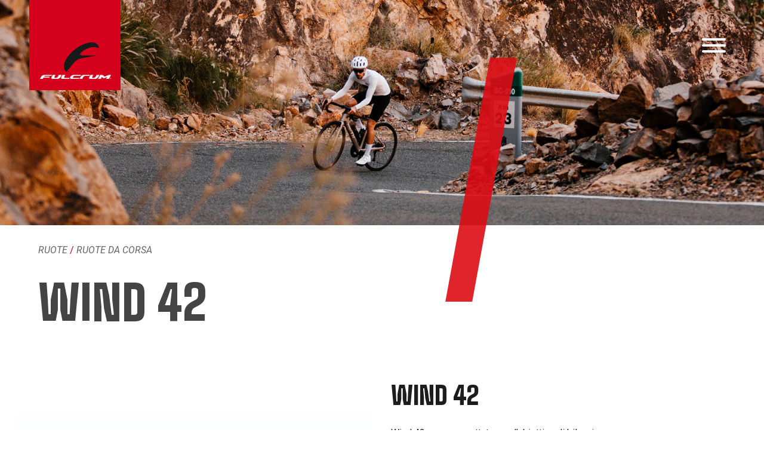

--- FILE ---
content_type: text/html; charset=UTF-8
request_url: https://www.fulcrumwheels.com/it/ruote/ruote-da-corsa/wind-42
body_size: 7903
content:
<!DOCTYPE html>
<html lang="it">
<head>
    <!-- Google Tag Manager -->
<script>(function(w,d,s,l,i){w[l]=w[l]||[];w[l].push({'gtm.start':
new Date().getTime(),event:'gtm.js'});var f=d.getElementsByTagName(s)[0],
j=d.createElement(s),dl=l!='dataLayer'?'&l='+l:'';j.async=true;j.src=
'https://www.googletagmanager.com/gtm.js?id='+i+dl;f.parentNode.insertBefore(j,f);
})(window,document,'script','dataLayer','GTM-NB2SHVT');</script>
<!-- End Google Tag Manager -->

<meta http-equiv="Cache-Control" content="no-cache, no-store, must-revalidate" />
<meta http-equiv="Pragma" content="no-cache" />
<meta http-equiv="Expires" content="0" />

<!--<meta charset="UTF-8">-->
<meta http-equiv="Content-Type" content="text/html; charset=utf-8">

<meta name="viewport" content="width=device-width, initial-scale=1"/>


<meta name="format-detection" content="telephone=no">
<meta http-equiv="X-UA-Compatible" content="IE=edge,chrome=1">
<base href="https://www.fulcrumwheels.com/">

<!--
<meta http-equiv="cache-control" content="max-age=0" />
<meta http-equiv="cache-control" content="no-cache" />
<meta http-equiv="expires" content="0" />
<meta http-equiv="expires" content="Tue, 01 Jan 1980 1:00:00 GMT" />
<meta http-equiv="pragma" content="no-cache" />
 -->

<title>Wind 42 - Ruote da Corsa</title>
<meta name="description" content="Wind 42 sono progettate con l’obiettivo di bilanciare performance e comfort, garantendo un handling fluido e un prodotto versatile. Le nuove Wind&amp;hellip;" />

<link href="https://fonts.googleapis.com/css2?family=Roboto:ital,wght@0,100;0,300;0,400;0,500;0,700;0,900;1,100;1,300;1,400;1,500;1,700;1,900&display=swap" rel="stylesheet" />
<link href="https://fonts.googleapis.com/css2?family=Big+Shoulders+Text:wght@900&display=swap" rel="stylesheet" />

<link href="https://fonts.google.com/specimen/Roboto+Mono" rel="stylesheet" />

<link rel="icon" href="https://www.fulcrumwheels.com/a/img/favicon.png" type="image/png"/>
<link rel="stylesheet" href="https://www.fulcrumwheels.com/a/css/all.css"/>
<link rel="stylesheet" href="https://www.fulcrumwheels.com/a/css/style.css?t="/>
<link rel="stylesheet" href="https://www.fulcrumwheels.com/a/css/hamburger.css"/>
<link rel="stylesheet" href="https://www.fulcrumwheels.com/a/css/font-awesome.min.css"/>


<!-- cookiebot -->
<script id="Cookiebot" src="https://consent.cookiebot.com/uc.js" data-culture="it" data-cbid="3b6cdb65-be25-4056-a7a2-0eec05694c03" type="text/javascript" async></script>


<script src="https://www.fulcrumwheels.com/a/js/all.js"></script>

<script>
    $(function () {

	    // 	####################################
	    // autoscrolls to hastag resposnse in pagine risposte form
	    // ####################################
	    var hashUrl = window.location.hash.substr(1);
	    if ((hashUrl == 'response') && ($("#response").length>0)) {//scroll on response forms
	        var p = $("#response");
	        var offset = p.offset();
	        var scroll = offset.top - 120;
	        $('html,body').animate({scrollTop: scroll}, 1000);
	    }//end if     
		
    	
        // esempi classi filtri:
        // c_12 categoria	-   g_12 gamma	-  a_2016 anno	-  t_road tipo - t_offroad tipo
        var $container = $('#filter_downloads_container'),
            filters = {};

        /*$container.isotope({
            itemSelector: '.downloads_singolo'
        });*/

        // filter buttons
        $('.downloads_filtri select').on('change', function () {
            var $this = $(this);
            // store filter value in object
            var group = $this.attr('data-filter-group');
            filters[group] = $this.val();

            //alert($this.val());
            //alert(group);
            //return;

            // convert object into array
            var isoFilters = [];
            for (var prop in filters) {
                isoFilters.push(filters[prop])
            }
            var selector = isoFilters.join('');
            $container.isotope({filter: selector});

            return false;
        });

        /* VERSIONE HIDE ALL AND REVIWE ABILITED */
        /*
         $('.downloads_filtri select').on( 'change', function() {
         var filterValue=recuperaFiltriDownloads();
         $(".categoria").hide("fast","swing");
         $(filterValue).show("slow","swing");
         });
         function recuperaFiltriDownloads(){
         var stringa_filtro='';
         var filtro_categoria=$( "#categoria_filter" ).val();
         var filtro_gamma=$( "#gamma_filter" ).val();
         var filtro_anno=$( "#anno_filter" ).val();
         var filtro_tipo=$( "#tipo_filter" ).val();

         if(filtro_categoria=='*'){
         stringa_filtro='.categoria';
         }else{
         stringa_filtro='.c_'+filtro_categoria+'';
         }

         if(filtro_gamma=='*'){
         stringa_filtro=stringa_filtro+'.gamma';
         }else{
         stringa_filtro=stringa_filtro+'.g_'+filtro_gamma+'';
         }

         if(filtro_anno=='*'){
         stringa_filtro=stringa_filtro+'.anno';
         }else{
         stringa_filtro=stringa_filtro+'.a_'+filtro_anno+'';
         }

         if(filtro_tipo=='*'){
         stringa_filtro=stringa_filtro+'.tipo';
         }else{
         stringa_filtro=stringa_filtro+'.t_'+filtro_tipo+'';
         }

         return stringa_filtro;
         }
         */

    });

</script>
    <script>
    !function(f,b,e,v,n,t,s){if(f.fbq)return;n=f.fbq=function(){n.callMethod?
        n.callMethod.apply(n,arguments):n.queue.push(arguments)};if(!f._fbq)f._fbq=n;
        n.push=n;n.loaded=!0;n.version='2.0';n.queue=[];t=b.createElement(e);t.async=!0;
        t.src=v;s=b.getElementsByTagName(e)[0];s.parentNode.insertBefore(t,s)}(window,
        document,'script','//connect.facebook.net/en_US/fbevents.js');
    fbq('init', '1637695126493325');
    fbq('track', "PageView");
</script>
<noscript><img height="1" width="1" style="display:none"src="https://www.facebook.com/tr?id=1637695126493325&ev=PageView&noscript=1"/></noscript>
        <link rel="stylesheet" href="a/css/catalog.css"/>
    <link rel="canonical" href="https://www.fulcrumwheels.com/it/ruote/ruote-da-corsa/wind-42">
</head>
<body>
<!-- Google Tag Manager (noscript) -->
<noscript><iframe src="https://www.googletagmanager.com/ns.html?id=GTM-NB2SHVT"
height="0" width="0" style="display:none;visibility:hidden"></iframe></noscript>
<!-- End Google Tag Manager (noscript) -->
<div class="menu_panel" style="display:none;">


    <div id="language_menu" style="">
    
    	    	<div class="search">
        	<a href="https://www.fulcrumwheels.com/it/cerca" class="search_link" ><i class="icon icon-search"></i></a>
    	</div>
    	
    	<div class="select-lang">
                        <span class="select-lang-active tri tri-down-after">Ita</span>
                        <ul class="select-lang-list transition">
                                                                <li><a href="https://www.fulcrumwheels.com/en">English</a></li>
                                                                        <li><a href="https://www.fulcrumwheels.com/de">Deutsch</a></li>
                                                                        <li><a href="https://www.fulcrumwheels.com/es">Espa&ntilde;ol</a></li>
                                                                        <li><a href="https://www.fulcrumwheels.com/fr">Fran&ccedil;ais</a></li>
                                                            </ul>
        </div>
        <div class="select-currency">
                        <span class="select-currency-active tri tri-down-after">EUR</span>
                        <ul class="select-currency-list transition">
                                                                <li><a href="https://www.fulcrumwheels.com/it/ruote/ruote-da-corsa/wind-42?currency=bgp">BGP</a></li>
                                                                        <li><a href="https://www.fulcrumwheels.com/it/ruote/ruote-da-corsa/wind-42?currency=usd">USD</a></li>
                                                                        <li><a href="https://www.fulcrumwheels.com/it/ruote/ruote-da-corsa/wind-42?currency=aud">AUD</a></li>
                                                                        <li><a href="https://www.fulcrumwheels.com/it/ruote/ruote-da-corsa/wind-42?currency=jpy">JPY</a></li>
                                                            </ul>
        </div>
	</div>
    
    
    
    
    <div id="sub_menus">
        			<div class="sub_menu">
	            <h3><a href="https://www.fulcrumwheels.com/it/ruote">Ruote</a></h3>
	            
	            	            <ul>
                    <li><a href="https://www.fulcrumwheels.com/it/ruote/ruote-da-corsa">Ruote da Corsa</a></li><li><a href="https://www.fulcrumwheels.com/it/ruote/ruote-mtb">Ruote MTB</a></li><li><a href="https://www.fulcrumwheels.com/it/ruote/soluzioni-gravel">Ruote Gravel</a></li><li><a href="https://www.fulcrumwheels.com/it/ruote/ruote-triathlon">Ruote Triathlon</a></li><li><a href="https://www.fulcrumwheels.com/it/ruote/ruote-e-mtb">Ruote E-MTB</a></li><li><a href="https://www.fulcrumwheels.com/it/ruote/ruote-eroad-egravel">Ruote E-Road/E-Gravel</a></li>                    
	            </ul>
	            	        </div>            
            
            			<div class="sub_menu">
	            <h3><a href="it/tecnologie-ruote-da-corsa">Tecnologie</a></h3>
	            
	            	            <ul>
                    <li><a href="https://www.fulcrumwheels.com/it/tecnologie/tecnologie-ruote-da-corsa">Tecnologie Corsa</a></li><li><a href="https://www.fulcrumwheels.com/it/tecnologie/tecnologie-ruote-mtb">Tecnologie MTB</a></li><li><a href="https://www.fulcrumwheels.com/it/tecnologie/tecnologie-ruote-ciclocross">Tecnologie Gravel</a></li><li><a href="https://www.fulcrumwheels.com/it/tecnologie/tecnologie-ruote-triathlon">Tecnologie Triathlon</a></li><li><a href="https://www.fulcrumwheels.com/it/tecnologie/tecnologie-ruote-e-mtb">Tecnologie E-MTB</a></li><li><a href="https://www.fulcrumwheels.com/it/tecnologie/tecnologie-eroad-egravel">Tecnologie E-Road/E-Gravel</a></li>                    
	            </ul>
	            	        </div>            
            
            			<div class="sub_menu">
	            <h3>FULCRUM</h3>
	            
	            	            <ul>
                    <li class="secondoliv nolink">Azienda</li><li style="padding-left:25px;"><a href="https://www.fulcrumwheels.com/it/fulcrum/azienda/chi-siamo">Chi siamo</a></li><li style="padding-left:25px;"><a href="https://www.fulcrumwheels.com/it/fulcrum/azienda/contatti">Contatti</a></li><li style="padding-left:25px;"><a href="https://www.fulcrumwheels.com/it/fulcrum/azienda/lavora-con-noi">Lavora con noi</a></li><li><a href="https://www.fulcrumwheels.com/it/fulcrum/news">News & Eventi</a></li><li><a href="https://www.fulcrumwheels.com/it/fulcrum/multimedia">Multimedia</a></li><li><a href="https://press.fulcrumwheels.com/login">Press Area</a></li><li><a href="https://trade.fulcrumwheels.com/login">Trade Area</a></li><li><a href="https://www.fulcrumwheels.com/it/fulcrum/newsletter">Newsletter</a></li><li><a href="https://www.fulcrumwheels.com/it/fulcrum/blog">Stories / Inside</a></li>                    
	            </ul>
	            	        </div>            
            
            			<div class="sub_menu">
	            <h3>SUPPORTO</h3>
	            
	            	            <ul>
                    <li><a href="https://www.fulcrumwheels.com/it/fulcrum-it/punti-vendita">Punti vendita</a></li><li class="secondoliv nolink">Servizio Clienti</li><li style="padding-left:25px;"><a href="https://www.fulcrumwheels.com/it/fulcrum-it/servizio-clienti/faq">Faq</a></li><li><a href="https://www.fulcrumwheels.com/it/fulcrum-it/documentazione-tecnica/download-manuali-utente">Area Download</a></li><li style="padding-left:25px;"><a href="https://www.fulcrumwheels.com/it/fulcrum-it/documentazione-tecnica/download-manuali-utente">Cataloghi, documentazione tecnica, video</a></li><li><a href="https://www.fulcrumwheels.com/it/fulcrum-it/ruote-oem">Ruote OEM</a></li>                    
	            </ul>
	            	        </div>            
            
                          
        
        
                            
        
        
    </div>
    <!-- <div id="social_icons">FOLLOW US ON:</div> -->
</div>

<div class="header-logo">
    <a href="it"><img src="a//img/header/fulcrum-logo.png" /></a>
    <img class="print-logo" style="display:none;" src="a//img/header/fulcrum-logo.jpg" />
</div>

<div class="header-menu">
    <button class="hamburger hamburger--vortex" type="button">
        <span class="hamburger-box">
            <span class="hamburger-inner"></span>
        </span>
    </button>
</div>

<script>
$(".hamburger").click(function(){
    $(this).toggleClass("is-active");
    $(".menu_panel").fadeToggle();
});
</script><div class="container-wrap main-wrap">
    <main class="container main">
        <div class="row nomargin header_container" >
    <div class="col-xs-12">
        <div class="page-header" style="background-image:url('https://www.fulcrumwheels.com/FILES/pagina/header_rb_1920x455.jpg');"> 

            
        </div>
       
	</div>
	<div style="clear:both"></div>
	<div id="page-abstract">
			</div>
	<div id="header_content">
		<a href="it/ruote">Ruote</a> / <a href="it/ruote/ruote-da-corsa">Ruote da Corsa</a>		<!--             
			<a href="#">RUOTE</a>
			/ <a href="#">RUOTE DA CORSA</a>
			/ <a href="#">Wind 42</a>
			-->
	<h1 class="page-header-title">Wind 42</h1>
		
</div>

</div>

    
    <!--<div class="row">
        <div class="col-xs-12">
            <div class="breadcrumb with-share-and-print">
                Ti trovi in:                <a href="it/ruote">ruote</a>
                                    / <a href="it/ruote/ruote-da-corsa">Ruote da Corsa</a>
                                / <strong class="active">Wind 42</strong>
            </div>
            <div class="catalog-share-wrap">
                <ul class="share-links">
    <li class="share facebook" ><a href="https://www.facebook.com/sharer.php?u=http%3A%2F%2Fwww.fulcrumwheels.com%2Fit%2Fruote%2Fruote-da-corsa%2Fwind-42" target="_blank"><i class="icon icon-facebook"></i></a></li>
    <li class="share twitter"><a href="https://twitter.com/share?url=http%3A%2F%2Fwww.fulcrumwheels.com%2Fit%2Fruote%2Fruote-da-corsa%2Fwind-42" target="_blank"><i class="icon icon-twitter"></i></a></li>
    <li class="share google"><a href="https://plus.google.com/share?hl=it-IT&amp;url=http%3A%2F%2Fwww.fulcrumwheels.com%2Fit%2Fruote%2Fruote-da-corsa%2Fwind-42" target="_blank"><i class="icon icon-google-plus"></i></a></li>
    <li class="share pinterest"><a href="https://pinterest.com/pin/create/link/?url=http%3A%2F%2Fwww.fulcrumwheels.com%2Fit%2Fruote%2Fruote-da-corsa%2Fwind-42" target="_blank"><i class="icon icon-pinterest"></i></a></li>
    
    <li class="share linkedin"><a href="https://www.linkedin.com/shareArticle?mini=true&url=http%3A%2F%2Fwww.fulcrumwheels.com%2Fit%2Fruote%2Fruote-da-corsa%2Fwind-42&title=FULCRUM&summary=&source=http%3A%2F%2Fwww.fulcrumwheels.com%2Fit%2Fruote%2Fruote-da-corsa%2Fwind-42" target="_blank"><i class="icon icon-linkedin"></i></a></li>
    <li class="share reddit"><a href="https://reddit.com/submit?url=http%3A%2F%2Fwww.fulcrumwheels.com%2Fit%2Fruote%2Fruote-da-corsa%2Fwind-42&title=FULCRUM" target="_blank"><i class="icon fa fa-reddit"></i></a></li>
    <li class="share whatsapp"><a href="https://api.whatsapp.com/send?text=*FULCRUM*\n\nhttp%3A%2F%2Fwww.fulcrumwheels.com%2Fit%2Fruote%2Fruote-da-corsa%2Fwind-42" target="_blank"><i class="icon fa fa-whatsapp"></i></a></li>
    
    
    <li class="share-btn"><i class="icon icon-share"></i></li>
</ul>


		                <a class="ico-print" href="#" onclick="window.print();return false;"></a>
            </div>
        </div>
    </div>-->

 
    <div class="catalog-detail">
        <div class="container">
            <div class="row">
            <!--<div class="col-xs-12 col-md-2 gallery-col"></div>-->
                <!-- INIT IMG -->
                <div class="col-xs-12 col-md-6 gallery-col">
                    <div class="gallery-wrap with-zoom">
                        <div class="ico-zoom-in"></div>
                        <ul class="gallery-list">
                                                            <li style="background-image:url('https://www.fulcrumwheels.com/FILES/photogallery_645.jpg')" data-orig="https://www.fulcrumwheels.com/FILES/photogallery_645.jpg"></li>
                                                                <li style="background-image:url('https://www.fulcrumwheels.com/FILES/photogallery_646.jpg')" data-orig="https://www.fulcrumwheels.com/FILES/photogallery_646.jpg"></li>
                                                                <li style="background-image:url('https://www.fulcrumwheels.com/FILES/photogallery_647.jpg')" data-orig="https://www.fulcrumwheels.com/FILES/photogallery_647.jpg"></li>
                                                                <li style="background-image:url('https://www.fulcrumwheels.com/FILES/photogallery_648.jpg')" data-orig="https://www.fulcrumwheels.com/FILES/photogallery_648.jpg"></li>
                                                                <li style="background-image:url('https://www.fulcrumwheels.com/FILES/photogallery_649.jpg')" data-orig="https://www.fulcrumwheels.com/FILES/photogallery_649.jpg"></li>
                                                                <li style="background-image:url('https://www.fulcrumwheels.com/FILES/photogallery_644.jpg')" data-orig="https://www.fulcrumwheels.com/FILES/photogallery_644.jpg"></li>
                                                        </ul>
                        <div class="arrow prev">prev</div>
                        <div class="arrow next">next</div>
                        <div class="btn-expand-close">&times;</div>
                    </div>
                    
                        <!-- le tech erano qui -->
                    
                </div>
                <!-- END IMG -->


                <div class="col-xs-12 col-md-4 product-card right_page_col">
                    <h2 class="product-title">Wind 42</h2>

                    
                    <div class="product-desc">
                                                Wind 42 sono progettate con l’obiettivo di bilanciare performance e comfort, garantendo un handling fluido e un prodotto versatile. Le nuove Wind sono ruote adatte all’utilizzo non solo prettamente stradale, ma anche su off-road leggero (categoria d’utilizzo ASTM 2) esaltando il piacere di guida anche fuori dalle strade trafficate. Un progetto che va incontro alle diverse declinazioni che si stanno sempre più affermando nell’utilizzo delle biciclette da strada.<br>Wind 42 ereditano dalla famiglia Speed - top di gamma road in termini di performance - molte delle tecnologie proprietarie Fulcrum, per offrire un riding feeling superiore rispetto alla precedente generazione. L’handling migliora fino al +22% e la reattività fino al +10%* per un prodotto versatile e confortevole, adatto al ciclista moderno.<br>Tra gli aspetti più evidenti, l’altezza dei cerchi passa a 42 mm con un canale interno da 23 mm, mentre la veste grafica è totalmente nuova e segue i nuovi canoni stilistici Form Function Fulcrum, con un design essenziale e al contempo ricercato, che integra tutte le informazioni tecniche di prodotto grazie alla nuova iconografia.<br>                    </div>
                                            <div class="product-price">
                            <div class="label">Prezzo:</div>
                                                            <div class="value">EUR 1.415,00 € (HG), 1.424,00 € (XDR), 1.420,00 € (N3W)</div>
                                                            <div class="cb"></div>
                        </div>
                    
                            
                            <div class="container_btn_wtb"><a href="https://www.fulcrumwheels.com/it/fulcrum-it/punti-vendita" class="button wtb">WHERE TO BUY</a></div>
                                            <div class="product-technologies">
                            <h2 class="section-title">Tecnologie</h2>

                            <ul class="list">
                                                                    <li>
                                        
                                        <a href="it/tecnologie/tecnologie-ruote-da-corsa/2-way-fit">2-Way Fit™</a>
                                        
                                    </li>
                                                                    <li>
                                        
                                        <a href="it/tecnologie/tecnologie-ruote-da-corsa/drsc">DRSC™ - Directionated Rim-Spoke Coupling</a>
                                        
                                    </li>
                                                                    <li>
                                        
                                        <a href="it/tecnologie/tecnologie-ruote-da-corsa/momag">MoMag™</a>
                                        
                                    </li>
                                                                    <li>
                                        
                                        <a href="it/tecnologie/tecnologie-ruote-da-corsa/anti-rotation-system">Anti-Rotation System™</a>
                                        
                                    </li>
                                                                    <li>
                                        
                                        <a href="it/tecnologie/tecnologie-ruote-da-corsa/tracciabilita">Tracciabilità</a>
                                        
                                    </li>
                                                                    <li>
                                        
                                        <a href="it/tecnologie/tecnologie-ruote-da-corsa/AFS-axle-system">AFS axle system™</a>
                                        
                                    </li>
                                                                    <li>
                                        
                                        <a href="it/tecnologie/tecnologie-ruote-da-corsa/rim-full-carbon-technology">Rim Full Carbon technology</a>
                                        
                                    </li>
                                                                    <li>
                                        
                                        <a href="it/tecnologie/tecnologie-ruote-da-corsa/wide-rim-tech">Wide Rim Tech</a>
                                        
                                    </li>
                                                                    <li>
                                        
                                        <a href="it/tecnologie/tecnologie-ruote-da-corsa/undrilled-rim-bed">Undrilled Rim Bed</a>
                                        
                                    </li>
                                                            </ul>
                        </div>
                    
                    

                                    </div>
            </div>
        </div>
                    <div class="tech_tables_container">
                <div class="row tech-tables-head" >
                    <div class="col-xs-12">
                        <h2 class="section-title">Caratteristiche</h2>
                    </div>
                </div>
                <div class="row tech-tables-wrap">
                                            <div class="col-xs-12 col-md-4">
                            <table><tbody><tr><td>tipologia copertone</td><td>2-Way Fit™ (copertoncino &amp; tubeless)</td></tr><tr><td>diametro del cerchio</td><td>28"</td></tr><tr><td>disciplina</td><td>Road</td></tr><tr><td>categoria ASTM</td><td>2</td></tr><tr><td>peso</td><td>1510 g</td></tr><tr><td>materiale cerchio</td><td>Full Carbon (FF80)</td></tr><tr><td> dettagli materiale cerchio</td><td>Matt Resin Finish</td></tr><tr><td>altezza profilo</td><td>Medio</td></tr><tr><td>altezza cerchio</td><td>42 mm</td></tr></tbody></table>                        </div>
                                            <div class="col-xs-12 col-md-4">
                            <table><tbody><tr><td>larghezza cerchio</td><td>29 mm</td></tr><tr><td>larghezza interna canale</td><td>23 mm</td></tr><tr><td>larghezza copertoni</td><td> da 25 mm a 69 mm</td></tr><tr><td>sistema frenante</td><td>Disc Brake</td></tr><tr><td>opzioni sistema frenante</td><td>AFS™</td></tr><tr><td>compatibilità perno anteriore</td><td>HH12-100</td></tr><tr><td>compatibilità perno posteriore</td><td>HH12-142</td></tr><tr><td>raggi ruota anteriore</td><td>24</td></tr><tr><td>raggi ruota posteriore</td><td>24</td></tr></tbody></table>                        </div>
                                            <div class="col-xs-12 col-md-4">
                            <table><tbody><tr><td>materiale raggi</td><td>Stainless steel - Double butted</td></tr><tr><td>profilo raggi</td><td>Arrotondati, testa dritta</td></tr><tr><td>nippli</td><td>Aluminum, Self-locking</td></tr><tr><td>mozzo anteriore</td><td>Aluminum, flange basse</td></tr><tr><td>mozzo posteriore</td><td>Aluminum, flange basse</td></tr><tr><td>cuscinetti</td><td>Cuscinetti a cartuccia sigillati</td></tr><tr><td>altro</td><td>Real Axle Technology</td></tr><tr><td>Limite di peso (sistema)</td><td>120 kg</td></tr><tr><td>versioni ruota libera</td><td>XDR, HG, N3W</td></tr></tbody></table>                        </div>
                                    </div>
            </div>
            
<div class="row">
    
        </div>

            
        <script>
            
            let current=0;
            let max = $(".slider_item").length;

            function setup(){
                $(".slider_item").each(function(){
                    //calcolo larghezza dell'immagine e di conseguenza la larghezza della shape rossa che finisce sempre a filo
                    imgw = $(this).find("img").width();
                    perc = (1 - imgw / $(".slider_item").width())*100;
                    shape = $(this).find(".slide_content");
                    shape.css("clip-path","polygon(0 0, "+(perc+10)+"% 0, "+perc+"% 100%, 0 100%)");                
                });

                //Generic swipe handler for all directions
                /*
                $(".slider_mask").swipe( {
                    swipe:function(event, direction, distance, duration, fingerCount, fingerData) {
                        if(direction=="left"){
                            move_slide(1);
                        }else{
                            move_slide(-1);
                        }
                    },
                    //Default is 75px, set to 0 for demo so any distance triggers swipe
                    threshold:0
                });
                */
                
            }

            function reset_sizes(){
                maxw= $("#prod_slid").width();
                $("#prod_slid").css("height",maxw/2.18); //mantengo proporzioni corrette 1440x660
                $(".slider_item").css("width",$("#prod_slid").width());            
                let w= $("#prod_slid").width() * $(".slider_item").length;            
                $(".slider_wrapper").css("width",w);

                $(".slider_wrapper").css("left", -maxw*current); //resetto la posizione che sballa dopo il resize

            }

            $(window).load(function() {                  
                reset_sizes();
                setup();        
            });       
            $( window ).resize(function() {
                reset_sizes();
            });

           

            function move_slide(direction){

            	// se clicco destra abilito freccia sinistra
				if(direction==1 && (current+1)<max)
					$(".freccinaSlider.arrow_left img").removeClass("disabled"); 

				// se clicco sx e sono sul primo o secondo disabilito freccia sx
				if(current<=1 && direction==-1)
					$(".freccinaSlider.arrow_left img").addClass("disabled"); 

				// se clicco dx 
				if(current==(max-2) && direction==1)
					$(".freccinaSlider.arrow_right img").addClass("disabled");

				// se clicco sx 
				if(direction==-1 && current<(max))
					$(".freccinaSlider.arrow_right img").removeClass("disabled");
				
				
                if(current + direction < 0 )
                    return;
                
                if(current + direction >= max)
                    return;
                
                current = current+direction;

                offs = $("#prod_slid").width();
                $(".slider_wrapper").animate({left:-offs*current});

            }

            $(".arrow_left").click(function(){move_slide(-1)});
            $(".arrow_right").click(function(){move_slide(1)});




           

            
        </script>

           </div>

        </main>
</div>




	<!-- STPRE LOCATOR -->    
        <div class="footer_wrap">
        <div class="col-md-6 col-xs-12 footer_col" style="background-color: red;">
        
                <h2 class="black"><span class="white">FIND A</span><br />RESELLER</h2>
                        <a href="https://www.fulcrumwheels.com/it/fulcrum-it/punti-vendita">Scopri i nostri negozi </a>
            </div>
        </div>
        <div class="col-md-6 col-xs-12 footer_col"  style="background-color: black;">
        
                <h2><span class="red">NEWSLETTER</span><br /><span class="white">SIGNUP</span></h2>
                        <a href="https://www.fulcrumwheels.com/it/fulcrum/newsletter">Iscriviti alla newsletter</a>
            </div>
        </div>
    </div>

<style>
   
    
</style>


    <div style="clear:both;"></div>
    <footer class=" footer container" >
        <div class="row">
   
            			<div class="col-md-2">
                <ul>
                <li class="menu_azienda" style="text-transform:uppercase;">
	            <a href="https://www.fulcrumwheels.com/it/ruote">Ruote</a></li>
	            
	            	            <ul>
                    <li><a href="https://www.fulcrumwheels.com/it/ruote/ruote-da-corsa">Ruote da Corsa</a></li><li><a href="https://www.fulcrumwheels.com/it/ruote/ruote-mtb">Ruote MTB</a></li><li><a href="https://www.fulcrumwheels.com/it/ruote/soluzioni-gravel">Ruote Gravel</a></li><li><a href="https://www.fulcrumwheels.com/it/ruote/ruote-triathlon">Ruote Triathlon</a></li><li><a href="https://www.fulcrumwheels.com/it/ruote/ruote-e-mtb">Ruote E-MTB</a></li><li><a href="https://www.fulcrumwheels.com/it/ruote/ruote-eroad-egravel">Ruote E-Road/E-Gravel</a></li>                    
	            </ul>
	            	        </div>            
            
            			<div class="col-md-2">
                <ul>
                <li class="menu_azienda" style="text-transform:uppercase;">
	            <a href="it/tecnologie-ruote-da-corsa">Tecnologie</a></li>
	            
	            	            <ul>
                    <li><a href="https://www.fulcrumwheels.com/it/tecnologie/tecnologie-ruote-da-corsa">Tecnologie Corsa</a></li><li><a href="https://www.fulcrumwheels.com/it/tecnologie/tecnologie-ruote-mtb">Tecnologie MTB</a></li><li><a href="https://www.fulcrumwheels.com/it/tecnologie/tecnologie-ruote-ciclocross">Tecnologie Gravel</a></li><li><a href="https://www.fulcrumwheels.com/it/tecnologie/tecnologie-ruote-triathlon">Tecnologie Triathlon</a></li><li><a href="https://www.fulcrumwheels.com/it/tecnologie/tecnologie-ruote-e-mtb">Tecnologie E-MTB</a></li><li><a href="https://www.fulcrumwheels.com/it/tecnologie/tecnologie-eroad-egravel">Tecnologie E-Road/E-Gravel</a></li>                    
	            </ul>
	            	        </div>            
            
            			<div class="col-md-2">
                <ul>
                <li class="menu_azienda" style="text-transform:uppercase;">
	            FULCRUM</li>
	            
	            	            <ul>
                    <li style="color:white;">Azienda</li><li style="padding-left:25px;"><a href="https://www.fulcrumwheels.com/it/fulcrum/azienda/chi-siamo">Chi siamo</a></li><li style="padding-left:25px;"><a href="https://www.fulcrumwheels.com/it/fulcrum/azienda/contatti">Contatti</a></li><li style="padding-left:25px;"><a href="https://www.fulcrumwheels.com/it/fulcrum/azienda/lavora-con-noi">Lavora con noi</a></li><li><a href="https://www.fulcrumwheels.com/it/fulcrum/news">News & Eventi</a></li><li><a href="https://www.fulcrumwheels.com/it/fulcrum/multimedia">Multimedia</a></li><li><a href="https://press.fulcrumwheels.com/login">Press Area</a></li><li><a href="https://trade.fulcrumwheels.com/login">Trade Area</a></li><li><a href="https://www.fulcrumwheels.com/it/fulcrum/newsletter">Newsletter</a></li><li><a href="https://www.fulcrumwheels.com/it/fulcrum/blog">Stories / Inside</a></li>                    
	            </ul>
	            	        </div>            
            
            			<div class="col-md-2">
                <ul>
                <li class="menu_azienda" style="text-transform:uppercase;">
	            SUPPORTO</li>
	            
	            	            <ul>
                    <li><a href="https://www.fulcrumwheels.com/it/fulcrum-it/punti-vendita">Punti vendita</a></li><li style="color:white;">Servizio Clienti</li><li style="padding-left:25px;"><a href="https://www.fulcrumwheels.com/it/fulcrum-it/servizio-clienti/faq">Faq</a></li><li><a href="https://www.fulcrumwheels.com/it/fulcrum-it/documentazione-tecnica/download-manuali-utente">Area Download</a></li><li style="padding-left:25px;"><a href="https://www.fulcrumwheels.com/it/fulcrum-it/documentazione-tecnica/download-manuali-utente">Cataloghi, documentazione tecnica, video</a></li><li><a href="https://www.fulcrumwheels.com/it/fulcrum-it/ruote-oem">Ruote OEM</a></li>                    
	            </ul>
	            	        </div>            
            
                          
        
        
        




            <div class="col-md-4">
            <span class="menu_azienda">FOLLOW US ON</span>
                <ul class="footer-social transition">
                    <li><a href="https://www.facebook.com/fulcrumwheels" target="_blank" class="svgicon facebook" title="facebook"></a></li>
                    <li><a href="https://it.linkedin.com/company/fulcrum-wheels-s.r.l." target="_blank" class="svgicon linkedin" title="linkedin"></a></li>
                    <li><a href="https://www.youtube.com/user/FulcrumWheels" target="_blank" class="svgicon youtube" title="youtube"></a></li>
                    <li><a href="https://www.instagram.com/fulcrum_wheels" target="_blank" class="svgicon instagram" title="instagram"></a></li>
                    <li><a href="https://www.strava.com/clubs/442947" target="_blank" class="svgicon strava" title="strava"></a></li>
                    
                </ul>
            </div>


        </div>
  


    </footer>

    <div class="footer-bottom">
        &copy; <strong>Fulcrum Wheels s.r.l.</strong> &nbsp;&nbspPartita IVA 03167450240 | Tutti i diritti riservati                         &nbsp;|&nbsp;<a href="https://www.fulcrumwheels.com/it/privacy">Privacy</a>
                                
        </div>

 <script src="https://www.fulcrumwheels.com/a/js/jquery.touchSwipe.min.js"></script>
    <script src="a/js/wheelsGallery.js"></script>
    <script src="a/js/catalogDetail.js"></script>
    <link rel="stylesheet" href="a//vendor/fancybox/jquery.fancybox.css">
    <script src="a//vendor/fancybox/jquery.fancybox.pack.js"></script>
    <script>
        $(function () {
            $('.fancybox').fancybox({
                padding: 0,
                margin: 0,
                tpl: {
                    closeBtn: '<a title="Close" class="hero-fancybox-close" href="javascript:;"></a>'
                },
                width: '80%',
                height: '80%',
                autoSize: false,
            });
        });
    </script>
</body>
</html>


--- FILE ---
content_type: application/javascript
request_url: https://www.fulcrumwheels.com/a/js/wheelsGallery.js
body_size: 1172
content:
var wheelsGallery = {
    init: function () {
        var t = this;

        t.setBindings();
        t.setEvents();
        t.initGallery();
    },
    setBindings: function () {
        var t = this;

        t.productCard = $('.product-card');
        t.galleryCol = $('.gallery-col');
        t.btnExpandClose = $('.btn-expand-close');
        t.galleryWrap = $('.gallery-wrap');
        t.galleryList = t.galleryWrap.find('.gallery-list');
        t.imagesLi = t.galleryList.children('li');
        t.arrows = t.galleryWrap.find('.arrow');
        t.icozoom = t.galleryWrap.find('.ico-zoom-in');
        t.maxWinHeight = 700;

        t.imagesNum = t.imagesLi.length;
        t.currentSlide = 0;
        t.animating = false;
    },
    setEvents: function () {
        var t = this;

        t.arrows.on('click', function (e) {
            e.preventDefault();

            var nextSlide = t.currentSlide + 1;
            if ($(this).hasClass('prev')) {
                nextSlide = t.currentSlide - 1;
            }

            t.swapSlide(nextSlide);
            t.stopAutoSlide();
            t.updatePrevNext();
        });

        $(window).on('load resize', function () {
            t.resizeGallery();
        });

        if(t.galleryWrap.hasClass('with-zoom')){

            t.imagesLi.on('click', function (e) {
                e.preventDefault();

                $imageItem = $(this);

                if (t.galleryCol.hasClass('expand')) {
                    t.closeExpanded();
                } else {
                    //set bigger image upon expand

                    t.galleryCol.addClass('expand').velocity({
                        'width': '100%'
                    }, {
                        complete: function () {
                            t.setBigImage($imageItem);
                        }
                    });
                }
            });

            t.icozoom.on('click', function(e){
                e.preventDefault();

                t.imagesLi.eq(t.currentSlide).trigger('click');
            });

            t.btnExpandClose.on('click', function () {
                t.closeExpanded();
            });
        }

    },
    setBigImage: function (item) {
        var imgBig = item.data('orig');

        if (item.css('background-image') != imgBig) {
            item.css('background-image', 'url(' + imgBig + ')');
        }
    },
    closeExpanded: function () {
        var t = this;

        vw = $( window ).width();
        if(vw<990){ dest = "100%" }else{ dest="50%" }

        t.galleryCol.velocity({
            'width': dest
        }, {
            complete: function () {
                t.galleryCol.removeClass('expand');
            }
        });
        
    },
    initGallery: function () {
        var t = this;

        if (t.imagesNum < 2) {
            return;
        }

        t.updatePrevNext();
    },
    updatePrevNext: function () {
        var t = this;

        t.arrows.show();

    },
    startAutoSlide: function () {
        var t = this;

        t.autoSlideInterval = setInterval(function () {
            t.swapSlide(t.currentSlide + 1);
        }, 3000);
    },
    stopAutoSlide: function () {
        var t = this;
        clearInterval(t.autoSlideInterval);
    },
    swapSlide: function (nextSlide) {
        var t = this;

        if (t.animating == true) {
            return;
        }
        t.animating = true;

        t.currentImage = t.imagesLi.eq(t.currentSlide);

        //slide num boundaries
        if (nextSlide < 0) {
            nextSlide = t.imagesNum - 1;
        }

        if (nextSlide == t.imagesNum) {
            nextSlide = 0;
        }

        t.nextImage = t.imagesLi.eq(nextSlide);

        t.currentImage.css({
            'z-index': 2
        }).velocity('fadeOut', {
            complete: function () {
                $(this).css({
                    'z-index': 1
                });

                t.currentSlide = nextSlide;
                t.animating = false;
            }
        });

        t.nextImage.css({
            opacity: 1,
            display: 'block',
            'z-index': 1
        });

    },
    resizeGallery: function () {
        var t = this;

        // slider height
        var winHeight = $(window).height(),
        winHeight = (winHeight > t.maxWinHeight) ? t.maxWinHeight : winHeight;
        t.galleryWrap.height(winHeight);
        t.imagesLi.height(winHeight);
    }
};

$(function () {
    wheelsGallery.init();
});


--- FILE ---
content_type: application/javascript
request_url: https://www.fulcrumwheels.com/a/js/jquery.touchSwipe.min.js
body_size: 3769
content:
!function(a){"function"==typeof define&&define.amd&&define.amd.jQuery?define(["jquery"],a):a(jQuery)}(function(f){function w(E){return!E||void 0!==E.allowPageScroll||void 0===E.swipe&&void 0===E.swipeStatus||(E.allowPageScroll=m),void 0!==E.click&&void 0===E.tap&&(E.tap=E.click),E||(E={}),E=f.extend({},f.fn.swipe.defaults,E),this.each(function(){var G=f(this),F=G.data(B);F||(F=new C(this,E),G.data(B,F))})}function C(a4,av){function aN(bd){if(!(aB()||f(bd.target).closest(av.excludedElements,aR).length>0)){var bc,be=bd.originalEvent?bd.originalEvent:bd,bb=a?be.touches[0]:be;return Z=g,a?W=be.touches.length:bd.preventDefault(),ag=0,aP=null,aJ=null,ab=0,a1=0,aZ=0,G=1,aq=0,aQ=aj(),M=aa(),R(),!a||W===av.fingers||av.fingers===i||aX()?(ai(0,bb),T=at(),2==W&&(ai(1,be.touches[1]),a1=aZ=au(aQ[0].start,aQ[1].start)),(av.swipeStatus||av.pinchStatus)&&(bc=O(be,Z))):bc=!1,bc===!1?(Z=q,O(be,Z),bc):(av.hold&&(af=setTimeout(f.proxy(function(){aR.trigger("hold",[be.target]),av.hold&&(bc=av.hold.call(aR,be,be.target))},this),av.longTapThreshold)),ao(!0),null)}}function a3(be){var bh=be.originalEvent?be.originalEvent:be;if(Z!==h&&Z!==q&&!am()){var bd,bc=a?bh.touches[0]:bh,bf=aH(bc);if(a2=at(),a&&(W=bh.touches.length),av.hold&&clearTimeout(af),Z=k,2==W&&(0==a1?(ai(1,bh.touches[1]),a1=aZ=au(aQ[0].start,aQ[1].start)):(aH(bh.touches[1]),aZ=au(aQ[0].end,aQ[1].end),aJ=ar(aQ[0].end,aQ[1].end)),G=a7(a1,aZ),aq=Math.abs(a1-aZ)),W===av.fingers||av.fingers===i||!a||aX()){if(aP=aL(bf.start,bf.end),al(be,aP),ag=aS(bf.start,bf.end),ab=aM(),aI(aP,ag),(av.swipeStatus||av.pinchStatus)&&(bd=O(bh,Z)),!av.triggerOnTouchEnd||av.triggerOnTouchLeave){var bb=!0;if(av.triggerOnTouchLeave){var bg=aY(this);bb=E(bf.end,bg)}!av.triggerOnTouchEnd&&bb?Z=aC(k):av.triggerOnTouchLeave&&!bb&&(Z=aC(h)),Z!=q&&Z!=h||O(bh,Z)}}else Z=q,O(bh,Z);bd===!1&&(Z=q,O(bh,Z))}}function L(bb){var bc=bb.originalEvent;return a&&bc.touches.length>0?(F(),!0):(am()&&(W=ad),a2=at(),ab=aM(),ba()||!an()?(Z=q,O(bc,Z)):av.triggerOnTouchEnd||0==av.triggerOnTouchEnd&&Z===k?(bb.preventDefault(),Z=h,O(bc,Z)):!av.triggerOnTouchEnd&&a6()?(Z=h,aF(bc,Z,A)):Z===k&&(Z=q,O(bc,Z)),ao(!1),null)}function a9(){W=0,a2=0,T=0,a1=0,aZ=0,G=1,R(),ao(!1)}function K(bb){var bc=bb.originalEvent;av.triggerOnTouchLeave&&(Z=aC(h),O(bc,Z))}function aK(){aR.unbind(J,aN),aR.unbind(aD,a9),aR.unbind(ay,a3),aR.unbind(U,L),S&&aR.unbind(S,K),ao(!1)}function aC(bf){var be=bf,bd=aA(),bc=an(),bb=ba();return!bd||bb?be=q:!bc||bf!=k||av.triggerOnTouchEnd&&!av.triggerOnTouchLeave?!bc&&bf==h&&av.triggerOnTouchLeave&&(be=q):be=h,be}function O(bd,bb){var bc=void 0;return I()||V()||P()||aX()?((I()||V())&&(bc=aF(bd,bb,l)),(P()||aX())&&bc!==!1&&(bc=aF(bd,bb,t))):aG()&&bc!==!1?bc=aF(bd,bb,j):ap()&&bc!==!1?bc=aF(bd,bb,b):ah()&&bc!==!1&&(bc=aF(bd,bb,A)),bb===q&&a9(bd),bb===h&&(a?0==bd.touches.length&&a9(bd):a9(bd)),bc}function aF(be,bb,bd){var bc=void 0;if(bd==l){if(aR.trigger("swipeStatus",[bb,aP||null,ag||0,ab||0,W,aQ]),av.swipeStatus&&(bc=av.swipeStatus.call(aR,be,bb,aP||null,ag||0,ab||0,W,aQ),bc===!1))return!1;if(bb==h&&aV()){if(aR.trigger("swipe",[aP,ag,ab,W,aQ]),av.swipe&&(bc=av.swipe.call(aR,be,aP,ag,ab,W,aQ),bc===!1))return!1;switch(aP){case p:aR.trigger("swipeLeft",[aP,ag,ab,W,aQ]),av.swipeLeft&&(bc=av.swipeLeft.call(aR,be,aP,ag,ab,W,aQ));break;case o:aR.trigger("swipeRight",[aP,ag,ab,W,aQ]),av.swipeRight&&(bc=av.swipeRight.call(aR,be,aP,ag,ab,W,aQ));break;case e:aR.trigger("swipeUp",[aP,ag,ab,W,aQ]),av.swipeUp&&(bc=av.swipeUp.call(aR,be,aP,ag,ab,W,aQ));break;case x:aR.trigger("swipeDown",[aP,ag,ab,W,aQ]),av.swipeDown&&(bc=av.swipeDown.call(aR,be,aP,ag,ab,W,aQ))}}}if(bd==t){if(aR.trigger("pinchStatus",[bb,aJ||null,aq||0,ab||0,W,G,aQ]),av.pinchStatus&&(bc=av.pinchStatus.call(aR,be,bb,aJ||null,aq||0,ab||0,W,G,aQ),bc===!1))return!1;if(bb==h&&a8())switch(aJ){case c:aR.trigger("pinchIn",[aJ||null,aq||0,ab||0,W,G,aQ]),av.pinchIn&&(bc=av.pinchIn.call(aR,be,aJ||null,aq||0,ab||0,W,G,aQ));break;case z:aR.trigger("pinchOut",[aJ||null,aq||0,ab||0,W,G,aQ]),av.pinchOut&&(bc=av.pinchOut.call(aR,be,aJ||null,aq||0,ab||0,W,G,aQ))}}return bd==A?bb!==q&&bb!==h||(clearTimeout(aW),clearTimeout(af),Y()&&!H()?(N=at(),aW=setTimeout(f.proxy(function(){N=null,aR.trigger("tap",[be.target]),av.tap&&(bc=av.tap.call(aR,be,be.target))},this),av.doubleTapThreshold)):(N=null,aR.trigger("tap",[be.target]),av.tap&&(bc=av.tap.call(aR,be,be.target)))):bd==j?bb!==q&&bb!==h||(clearTimeout(aW),N=null,aR.trigger("doubletap",[be.target]),av.doubleTap&&(bc=av.doubleTap.call(aR,be,be.target))):bd==b&&(bb!==q&&bb!==h||(clearTimeout(aW),N=null,aR.trigger("longtap",[be.target]),av.longTap&&(bc=av.longTap.call(aR,be,be.target)))),bc}function an(){var bb=!0;return null!==av.threshold&&(bb=ag>=av.threshold),bb}function ba(){var bb=!1;return null!==av.cancelThreshold&&null!==aP&&(bb=aT(aP)-ag>=av.cancelThreshold),bb}function ae(){return null===av.pinchThreshold||aq>=av.pinchThreshold}function aA(){var bb;return bb=!av.maxTimeThreshold||!(ab>=av.maxTimeThreshold)}function al(bb,bc){if(av.preventDefaultEvents!==!1)if(av.allowPageScroll===m)bb.preventDefault();else{var bd=av.allowPageScroll===s;switch(bc){case p:(av.swipeLeft&&bd||!bd&&av.allowPageScroll!=D)&&bb.preventDefault();break;case o:(av.swipeRight&&bd||!bd&&av.allowPageScroll!=D)&&bb.preventDefault();break;case e:(av.swipeUp&&bd||!bd&&av.allowPageScroll!=u)&&bb.preventDefault();break;case x:(av.swipeDown&&bd||!bd&&av.allowPageScroll!=u)&&bb.preventDefault()}}}function a8(){var bc=aO(),bb=X(),bd=ae();return bc&&bb&&bd}function aX(){return!!(av.pinchStatus||av.pinchIn||av.pinchOut)}function P(){return!(!a8()||!aX())}function aV(){var be=aA(),bg=an(),bd=aO(),bb=X(),bc=ba(),bf=!bc&&bb&&bd&&bg&&be;return bf}function V(){return!!(av.swipe||av.swipeStatus||av.swipeLeft||av.swipeRight||av.swipeUp||av.swipeDown)}function I(){return!(!aV()||!V())}function aO(){return W===av.fingers||av.fingers===i||!a}function X(){return 0!==aQ[0].end.x}function a6(){return!!av.tap}function Y(){return!!av.doubleTap}function aU(){return!!av.longTap}function Q(){if(null==N)return!1;var bb=at();return Y()&&bb-N<=av.doubleTapThreshold}function H(){return Q()}function ax(){return(1===W||!a)&&(isNaN(ag)||ag<av.threshold)}function a0(){return ab>av.longTapThreshold&&ag<r}function ah(){return!(!ax()||!a6())}function aG(){return!(!Q()||!Y())}function ap(){return!(!a0()||!aU())}function F(){a5=at(),ad=event.touches.length+1}function R(){a5=0,ad=0}function am(){var bb=!1;if(a5){var bc=at()-a5;bc<=av.fingerReleaseThreshold&&(bb=!0)}return bb}function aB(){return!(aR.data(B+"_intouch")!==!0)}function ao(bb){bb===!0?(aR.bind(ay,a3),aR.bind(U,L),S&&aR.bind(S,K)):(aR.unbind(ay,a3,!1),aR.unbind(U,L,!1),S&&aR.unbind(S,K,!1)),aR.data(B+"_intouch",bb===!0)}function ai(bc,bb){var bd=void 0!==bb.identifier?bb.identifier:0;return aQ[bc].identifier=bd,aQ[bc].start.x=aQ[bc].end.x=bb.pageX||bb.clientX,aQ[bc].start.y=aQ[bc].end.y=bb.pageY||bb.clientY,aQ[bc]}function aH(bb){var bd=void 0!==bb.identifier?bb.identifier:0,bc=ac(bd);return bc.end.x=bb.pageX||bb.clientX,bc.end.y=bb.pageY||bb.clientY,bc}function ac(bc){for(var bb=0;bb<aQ.length;bb++)if(aQ[bb].identifier==bc)return aQ[bb]}function aj(){for(var bb=[],bc=0;bc<=5;bc++)bb.push({start:{x:0,y:0},end:{x:0,y:0},identifier:0});return bb}function aI(bb,bc){bc=Math.max(bc,aT(bb)),M[bb].distance=bc}function aT(bb){if(M[bb])return M[bb].distance}function aa(){var bb={};return bb[p]=aw(p),bb[o]=aw(o),bb[e]=aw(e),bb[x]=aw(x),bb}function aw(bb){return{direction:bb,distance:0}}function aM(){return a2-T}function au(be,bd){var bc=Math.abs(be.x-bd.x),bb=Math.abs(be.y-bd.y);return Math.round(Math.sqrt(bc*bc+bb*bb))}function a7(bb,bc){var bd=bc/bb*1;return bd.toFixed(2)}function ar(){return G<1?z:c}function aS(bc,bb){return Math.round(Math.sqrt(Math.pow(bb.x-bc.x,2)+Math.pow(bb.y-bc.y,2)))}function aE(be,bc){var bb=be.x-bc.x,bg=bc.y-be.y,bd=Math.atan2(bg,bb),bf=Math.round(180*bd/Math.PI);return bf<0&&(bf=360-Math.abs(bf)),bf}function aL(bc,bb){var bd=aE(bc,bb);return bd<=45&&bd>=0?p:bd<=360&&bd>=315?p:bd>=135&&bd<=225?o:bd>45&&bd<135?x:e}function at(){var bb=new Date;return bb.getTime()}function aY(bb){bb=f(bb);var bd=bb.offset(),bc={left:bd.left,right:bd.left+bb.outerWidth(),top:bd.top,bottom:bd.top+bb.outerHeight()};return bc}function E(bb,bc){return bb.x>bc.left&&bb.x<bc.right&&bb.y>bc.top&&bb.y<bc.bottom}var az=a||d||!av.fallbackToMouseEvents,J=az?d?v?"MSPointerDown":"pointerdown":"touchstart":"mousedown",ay=az?d?v?"MSPointerMove":"pointermove":"touchmove":"mousemove",U=az?d?v?"MSPointerUp":"pointerup":"touchend":"mouseup",S=az?null:"mouseleave",aD=d?v?"MSPointerCancel":"pointercancel":"touchcancel",ag=0,aP=null,ab=0,a1=0,aZ=0,G=1,aq=0,aJ=0,M=null,aR=f(a4),Z="start",W=0,aQ=null,T=0,a2=0,a5=0,ad=0,N=0,aW=null,af=null;try{aR.bind(J,aN),aR.bind(aD,a9)}catch(ak){f.error("events not supported "+J+","+aD+" on jQuery.swipe")}this.enable=function(){return aR.bind(J,aN),aR.bind(aD,a9),aR},this.disable=function(){return aK(),aR},this.destroy=function(){aK(),aR.data(B,null),aR=null},this.option=function(bc,bb){if(void 0!==av[bc]){if(void 0===bb)return av[bc];av[bc]=bb}else f.error("Option "+bc+" does not exist on jQuery.swipe.options");return null}}var p="left",o="right",e="up",x="down",c="in",z="out",m="none",s="auto",l="swipe",t="pinch",A="tap",j="doubletap",b="longtap",D="horizontal",u="vertical",i="all",r=10,g="start",k="move",h="end",q="cancel",a="ontouchstart"in window,v=window.navigator.msPointerEnabled&&!window.navigator.pointerEnabled,d=window.navigator.pointerEnabled||window.navigator.msPointerEnabled,B="TouchSwipe",n={fingers:1,threshold:75,cancelThreshold:null,pinchThreshold:20,maxTimeThreshold:null,fingerReleaseThreshold:250,longTapThreshold:500,doubleTapThreshold:200,swipe:null,swipeLeft:null,swipeRight:null,swipeUp:null,swipeDown:null,swipeStatus:null,pinchIn:null,pinchOut:null,pinchStatus:null,click:null,tap:null,doubleTap:null,longTap:null,hold:null,triggerOnTouchEnd:!0,triggerOnTouchLeave:!1,allowPageScroll:"auto",fallbackToMouseEvents:!0,excludedElements:"label, button, input, select, textarea, a, .noSwipe",preventDefaultEvents:!0};f.fn.swipe=function(G){var F=f(this),E=F.data(B);if(E&&"string"==typeof G){if(E[G])return E[G].apply(this,Array.prototype.slice.call(arguments,1));f.error("Method "+G+" does not exist on jQuery.swipe")}else if(!(E||"object"!=typeof G&&G))return w.apply(this,arguments);return F},f.fn.swipe.defaults=n,f.fn.swipe.phases={PHASE_START:g,PHASE_MOVE:k,PHASE_END:h,PHASE_CANCEL:q},f.fn.swipe.directions={LEFT:p,RIGHT:o,UP:e,DOWN:x,IN:c,OUT:z},f.fn.swipe.pageScroll={NONE:m,HORIZONTAL:D,VERTICAL:u,AUTO:s},f.fn.swipe.fingers={ONE:1,TWO:2,THREE:3,ALL:i}});

--- FILE ---
content_type: application/javascript
request_url: https://www.fulcrumwheels.com/a/js/catalogDetail.js
body_size: 290
content:
var catalogDetail={init:function(){var t=this;t.setBindings(),t.setEvents()},setBindings:function(){var t=this;t.detailSelectCurrency=$(".detail-select-currency")},setEvents:function(){var t=this;t.detailSelectCurrency.on("click",function(e){$(this).find(".detail-select-currency-list").toggleClass("active")})},resizeProductBlocks:function(){var t=this;$.each(t.productBlocks,function(){var cols=$(this).find("> div"),colHeight=0;cols.css({height:"auto"}),$.each(cols,function(){colHeight=Math.max(colHeight,$(this).height())}),cols.css({height:colHeight})})}};$(function(){catalogDetail.init()});